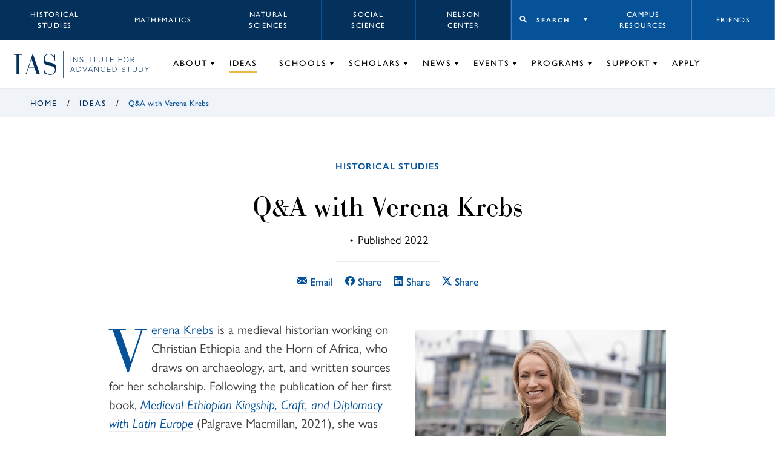

--- FILE ---
content_type: text/html; charset=UTF-8
request_url: https://www.ias.edu/ideas/qa-krebs
body_size: 13407
content:
<!DOCTYPE html>
<html lang="en" dir="ltr" prefix="og: https://ogp.me/ns#">
  <head>
    <meta charset="utf-8" />
<script async src="https://www.googletagmanager.com/gtag/js?id=G-3025FDQRKE"></script>
<script>window.dataLayer = window.dataLayer || [];function gtag(){dataLayer.push(arguments)};gtag("js", new Date());gtag("set", "developer_id.dMDhkMT", true);gtag("config", "G-3025FDQRKE", {"groups":"default","page_placeholder":"PLACEHOLDER_page_location","allow_ad_personalization_signals":false});gtag("config", "UA-34643600-1", {"groups":"default","anonymize_ip":true,"page_placeholder":"PLACEHOLDER_page_path","allow_ad_personalization_signals":false});</script>
<meta name="description" content="" />
<link rel="canonical" href="https://www.ias.edu/ideas/qa-krebs" />
<link rel="shortlink" href="https://www.ias.edu/node/258141" />
<meta property="og:site_name" content="Institute for Advanced Study" />
<meta property="og:type" content="article" />
<meta property="og:url" content="https://www.ias.edu/ideas/qa-krebs" />
<meta property="og:title" content="Q&amp;A with Verena Krebs" />
<meta property="og:description" content="" />
<meta property="og:image" content="https://www.ias.edu/sites/default/files/VerenaKrebsFoto.jpeg" />
<meta property="og:updated_time" content="2023-05-05T14:56:47-0400" />
<meta property="article:section" content="Ideas" />
<meta property="article:published_time" content="2022-09-15T11:17:01-0400" />
<meta property="article:modified_time" content="2023-05-05T14:56:47-0400" />
<meta name="twitter:card" content="summary_large_image" />
<meta name="twitter:description" content="Verena Krebs is a medieval historian working on Christian Ethiopia and the Horn of Africa, who draws on archaeology, art, and written sources for her scholarship." />
<meta name="twitter:title" content="Q&amp;A with Verena Krebs" />
<meta name="twitter:site" content="@the_IAS" />
<meta name="twitter:image" content="https://i.imgur.com/PpZrbII.jpg" />
<meta name="Generator" content="Drupal 10 (https://www.drupal.org)" />
<meta name="MobileOptimized" content="width" />
<meta name="HandheldFriendly" content="true" />
<meta name="viewport" content="width=device-width, initial-scale=1.0" />

    <title>Q&amp;A with Verena Krebs | Ideas | Institute for Advanced Study</title>
        <!-- inject:html -->
    <link rel="shortcut icon" href="/themes/custom/veblen/images/favicons/favicon.ico">
<link rel="icon" type="image/png" sizes="16x16" href="/themes/custom/veblen/images/favicons/favicon-16x16.png">
<link rel="icon" type="image/png" sizes="32x32" href="/themes/custom/veblen/images/favicons/favicon-32x32.png">
<meta name="theme-color" content="#fff">
<link rel="apple-touch-icon" sizes="57x57" href="/themes/custom/veblen/images/favicons/apple-touch-icon-57x57.png">
<link rel="apple-touch-icon" sizes="60x60" href="/themes/custom/veblen/images/favicons/apple-touch-icon-60x60.png">
<link rel="apple-touch-icon" sizes="72x72" href="/themes/custom/veblen/images/favicons/apple-touch-icon-72x72.png">
<link rel="apple-touch-icon" sizes="76x76" href="/themes/custom/veblen/images/favicons/apple-touch-icon-76x76.png">
<link rel="apple-touch-icon" sizes="114x114" href="/themes/custom/veblen/images/favicons/apple-touch-icon-114x114.png">
<link rel="apple-touch-icon" sizes="120x120" href="/themes/custom/veblen/images/favicons/apple-touch-icon-120x120.png">
<link rel="apple-touch-icon" sizes="144x144" href="/themes/custom/veblen/images/favicons/apple-touch-icon-144x144.png">
<link rel="apple-touch-icon" sizes="152x152" href="/themes/custom/veblen/images/favicons/apple-touch-icon-152x152.png">
<link rel="apple-touch-icon" sizes="167x167" href="/themes/custom/veblen/images/favicons/apple-touch-icon-167x167.png">
<link rel="apple-touch-icon" sizes="180x180" href="/themes/custom/veblen/images/favicons/apple-touch-icon-180x180.png">
<link rel="apple-touch-icon" sizes="1024x1024" href="/themes/custom/veblen/images/favicons/apple-touch-icon-1024x1024.png">
<link rel="icon" type="image/png" sizes="228x228" href="/themes/custom/veblen/images/favicons/coast-228x228.png">
<meta name="msapplication-TileColor" content="#fff">
<meta name="msapplication-TileImage" content="/themes/custom/veblen/images/favicons/mstile-144x144.png">
<meta name="msapplication-config" content="/themes/custom/veblen/images/favicons/browserconfig.xml">
    <!-- endinject -->
    <link rel="stylesheet" media="all" href="/sites/default/files/css/css_6t_KzL1aLCyWjJ-aJpAvGfEwagycg7MvKYd8H9Z_VKI.css?delta=0&amp;language=en&amp;theme=veblen&amp;include=eJwly0EOgCAMBMAPVXlTwZWQFGrYxgRf74HbXKaYkitlJaRsd5BaQSk-kYbPrtY-SMfVNN3NAvMs-kTzIVwM9P1fZMNI1TyrHYxl4A8HESUi" />
<link rel="stylesheet" media="all" href="/sites/default/files/css/css_43AgblV7kub2-UaY1UO93y62TezDdfr-4-5TqESO7XE.css?delta=1&amp;language=en&amp;theme=veblen&amp;include=eJwly0EOgCAMBMAPVXlTwZWQFGrYxgRf74HbXKaYkitlJaRsd5BaQSk-kYbPrtY-SMfVNN3NAvMs-kTzIVwM9P1fZMNI1TyrHYxl4A8HESUi" />
<link rel="stylesheet" media="all" href="https://use.typekit.net/chc8gdc.css" />
<link rel="stylesheet" media="all" href="/sites/default/files/css/css_OSnCKmKGZrUn9HGYQNN4F295dZjw1fVMtQHIgjzLXcs.css?delta=3&amp;language=en&amp;theme=veblen&amp;include=eJwly0EOgCAMBMAPVXlTwZWQFGrYxgRf74HbXKaYkitlJaRsd5BaQSk-kYbPrtY-SMfVNN3NAvMs-kTzIVwM9P1fZMNI1TyrHYxl4A8HESUi" />

    
  </head>
  <body class="not-logged-in ideas-qa-krebs layout-no-sidebars group-context group-context--default">
        <a href="#main-content" class="visually-hidden focusable skip-link">
      Skip to main content
    </a>
    
      <div class="dialog-off-canvas-main-canvas" data-off-canvas-main-canvas>
    
<div class="layout__container">

  <header id="#header" class="layout__header header">
    <span class="navigation__mobile-bg"></span>

    

  <div class="region region__logo-mobile">
    





  <div id="block-sitebranding" class="block-sitebranding block block-system block-system-branding-block">

  
    

            <a href="/" title="Home" rel="home">
      <svg id="logo-acronym" xmlns="http://www.w3.org/2000/svg" viewBox="0 0 104.35 51.67">
        <polygon
          points="6.39 2.25 0 2.25 0 1.12 19.94 1.12 19.94 2.25 13.55 2.25 13.55 49.43 19.94 49.43 19.94 50.55 0 50.55 0 49.43 6.39 49.43 6.39 2.25" />
        <path
          d="M50.84,34.54h-15l-2.88,8.85a15.24,15.24,0,0,0-1,4.28c0,1,.84,1.76,3.09,1.76h3.65v1.12H24.17V49.43h2.24c2.18,0,3.09-.21,4.43-4.15L45.93,0h.77L63.76,49.43h5.83v1.12H49V49.43H55.9ZM43.26,12.15h-.14L36.24,33.42H50.49Z" />
        <path
          d="M72.9,33.21H74C74,45,81,50.55,89.4,50.55,96.14,50.55,101,46.27,101,40c0-7.3-3.79-9.48-11.86-10.74-11-1.76-16.22-3.58-16.22-15.38C72.9,5.83,78.17,0,86,0c7.23,0,10,4.28,12.36,4.28,1.61,0,1.82-1.75,2-2.67h1.13V16.36h-1.13c-.63-8-5-15.24-14.39-15.24-6,0-10.18,3.94-10.18,10.39s2.39,7.73,14,9.84c10.25,1.82,14.46,5.12,14.46,14.25s-5,16.07-15.23,16.07c-7,0-10.74-3.65-13.34-3.65C74.1,48,74,49.78,74,51H72.9Z" />
      </svg>
      <svg id="logo-bar" xmlns="http://www.w3.org/2000/svg" viewBox="0 0 1.1 66.9">
        <rect width="1.1" height="66.9" />
      </svg>
      <svg id="logo-name" xmlns="http://www.w3.org/2000/svg" viewBox="0 0 195.37 37.17">
        <rect x="1.31" y="0.21" width="1.1" height="12.86" />
        <polygon
          points="17.16 13.07 9.06 2.02 9.06 13.07 7.96 13.07 7.96 0.21 9.08 0.21 17.14 11.11 17.14 0.21 18.24 0.21 18.24 13.07 17.16 13.07" />
        <path
          d="M23.13,11.26l.72-.83a5.3,5.3,0,0,0,4,1.87c2.62,0,3.37-1.46,3.37-2.56,0-3.78-7.71-1.82-7.71-6.31,0-2.1,1.89-3.43,4.22-3.43a5.51,5.51,0,0,1,4.36,1.81l-.73.81A4.62,4.62,0,0,0,27.7,1c-1.71,0-3,1-3,2.38,0,3.29,7.72,1.48,7.72,6.28,0,1.66-1.1,3.65-4.57,3.65a6,6,0,0,1-4.71-2.05" />
        <polygon points="40.68 13.07 40.68 1.21 36.47 1.21 36.47 0.21 46 0.21 46 1.21 41.79 1.21 41.79 13.07 40.68 13.07" />
        <rect x="50.68" y="0.21" width="1.1" height="12.86" />
        <polygon
          points="60.67 13.07 60.67 1.21 56.46 1.21 56.46 0.21 65.99 0.21 65.99 1.21 61.79 1.21 61.79 13.07 60.67 13.07" />
        <path
          d="M70.67,8.14V.21h1.12V8.12c0,2.6,1.37,4.18,3.89,4.18s3.9-1.58,3.9-4.18V.21H80.7V8.14c0,3.18-1.7,5.17-5,5.17s-5-2-5-5.17" />
        <polygon
          points="89.39 13.07 89.39 1.21 85.19 1.21 85.19 0.21 94.72 0.21 94.72 1.21 90.51 1.21 90.51 13.07 89.39 13.07" />
        <polygon
          points="99.32 13.07 99.32 0.21 107.48 0.21 107.48 1.21 100.42 1.21 100.42 5.98 107.34 5.98 107.34 6.98 100.42 6.98 100.42 12.07 107.48 12.07 107.48 13.07 99.32 13.07" />
        <polygon
          points="120 13.07 120 0.21 128.16 0.21 128.16 1.21 121.1 1.21 121.1 5.98 128.03 5.98 128.03 6.98 121.1 6.98 121.1 13.07 120 13.07" />
        <path
          d="M132.38,6.65c0-3.76,2.47-6.65,6.25-6.65s6.25,2.89,6.25,6.65-2.49,6.66-6.25,6.66-6.25-2.9-6.25-6.66m11.34,0c0-3.26-2-5.65-5.09-5.65s-5.09,2.39-5.09,5.65,2,5.65,5.09,5.65,5.09-2.41,5.09-5.65" />
        <path
          d="M157.54,13.07l-3.61-5.32H151.1v5.32H150V.21h4.8A3.65,3.65,0,0,1,158.72,4a3.53,3.53,0,0,1-3.57,3.7l3.72,5.4Zm0-9.1a2.66,2.66,0,0,0-2.85-2.76H151.1V6.75h3.61A2.68,2.68,0,0,0,157.56,4" />
        <path d="M10.62,36.94,9.35,33.78H2.54L1.27,36.94H0L5.26,24.08H6.63L11.9,36.94ZM6,25.25l-3,7.53H9Z" />
        <path
          d="M16.19,36.94V24.08H20.3a6.24,6.24,0,0,1,6.5,6.44,6.21,6.21,0,0,1-6.5,6.42Zm9.45-6.42a5.11,5.11,0,0,0-5.34-5.44h-3V35.94h3a5.11,5.11,0,0,0,5.34-5.42" />
        <polygon points="35.51 36.94 30.25 24.08 31.52 24.08 36.21 35.71 40.87 24.08 42.15 24.08 36.88 36.94 35.51 36.94" />
        <path d="M54.65,36.94l-1.27-3.16H46.57L45.3,36.94H44l5.26-12.86h1.37l5.27,12.86ZM50,25.25l-3.05,7.53H53Z" />
        <polygon
          points="69.42 36.94 61.32 25.89 61.32 36.94 60.22 36.94 60.22 24.08 61.34 24.08 69.4 34.98 69.4 24.08 70.5 24.08 70.5 36.94 69.42 36.94" />
        <path
          d="M75.63,30.52a6.39,6.39,0,0,1,6.52-6.65,5.76,5.76,0,0,1,4.68,2.27l-.93.6a4.64,4.64,0,0,0-3.75-1.87,5.34,5.34,0,0,0-5.37,5.65,5.36,5.36,0,0,0,5.37,5.65A4.64,4.64,0,0,0,85.9,34.3l.95.58a5.82,5.82,0,0,1-4.7,2.29,6.39,6.39,0,0,1-6.52-6.65" />
        <polygon
          points="91.45 36.94 91.45 24.08 99.61 24.08 99.61 25.08 92.55 25.08 92.55 29.84 99.48 29.84 99.48 30.85 92.55 30.85 92.55 35.94 99.61 35.94 99.61 36.94 91.45 36.94" />
        <path
          d="M104.74,36.94V24.08h4.1a6.24,6.24,0,0,1,6.5,6.44,6.2,6.2,0,0,1-6.5,6.42Zm9.45-6.42a5.12,5.12,0,0,0-5.35-5.44h-3V35.94h3a5.11,5.11,0,0,0,5.35-5.42" />
        <path
          d="M127.17,35.13l.72-.83a5.3,5.3,0,0,0,4,1.87c2.62,0,3.37-1.47,3.37-2.56,0-3.79-7.71-1.82-7.71-6.31,0-2.1,1.89-3.43,4.22-3.43a5.51,5.51,0,0,1,4.36,1.81l-.73.81a4.61,4.61,0,0,0-3.68-1.62c-1.72,0-3,1-3,2.37,0,3.3,7.71,1.49,7.71,6.29,0,1.66-1.1,3.64-4.57,3.64a6,6,0,0,1-4.71-2" />
        <polygon
          points="144.72 36.94 144.72 25.08 140.52 25.08 140.52 24.08 150.04 24.08 150.04 25.08 145.84 25.08 145.84 36.94 144.72 36.94" />
        <path
          d="M154.73,32V24.08h1.11V32c0,2.61,1.37,4.19,3.9,4.19s3.9-1.58,3.9-4.19v-7.9h1.11V32c0,3.19-1.69,5.17-5,5.17s-5-2-5-5.17" />
        <path
          d="M170.36,36.94V24.08h4.11a6.24,6.24,0,0,1,6.5,6.44,6.21,6.21,0,0,1-6.5,6.42Zm9.45-6.42a5.11,5.11,0,0,0-5.34-5.44h-3V35.94h3a5.11,5.11,0,0,0,5.34-5.42" />
        <polygon
          points="189.14 36.94 189.14 31.45 184.03 24.08 185.36 24.08 189.7 30.41 194.03 24.08 195.37 24.08 190.25 31.45 190.25 36.94 189.14 36.94" />
      </svg>    
    </a>
    
  </div>

  </div>


    <span class="hidden" id="mobileToggleLabel">Toggle navigation menu</span>
    <button class="navigation__toggle" id="mobileToggle" aria-expanded="false" aria-labelledby="mobileToggleLabel">
      <span class="menu-btn"></span>
    </button>

    <div class="navigation" id="nav">
      <div class="navigation__top">
        

  <div class="region region__header-top-left">
    

<nav aria-labelledby="block-school-label" id="block-school" class="block-school block">
            
  <h2 id="block-school-label" class="visually-hidden">
      Schools menu
    </h2>
  

        


      <ul data-region="header_top_left" class="menu-header-top menu menu-header-top-left menu-school">
          <li class="menu__item menu-header-top-left__item menu-school__item">
                  <a href="/hs" data-drupal-link-system-path="node/58621">Historical Studies</a>
              </li>
          <li class="menu__item menu-header-top-left__item menu-school__item">
                  <a href="/math" data-drupal-link-system-path="node/351">Mathematics</a>
              </li>
          <li class="menu__item menu-header-top-left__item menu-school__item">
                  <a href="/sns" data-drupal-link-system-path="node/48076">Natural Sciences</a>
              </li>
          <li class="menu__item menu-header-top-left__item menu-school__item">
                  <a href="/sss" data-drupal-link-system-path="node/58716">Social Science</a>
              </li>
          <li class="menu__item menu-header-top-left__item menu-school__item">
                  <a href="/nccr" data-drupal-link-system-path="node/302941">Nelson Center</a>
              </li>
        </ul>
  


  </nav>

  </div>

        

  <div class="region region__header-top-right">
    

<nav aria-labelledby="block-takemeto-label" id="block-takemeto" class="block-takemeto block">
      
  <h2 class="block-takemeto__label" id="block-takemeto-label">
    <button class="jump-toggle">
    Search
  </button>
  </h2>
  

      <div class="block-takemeto__inner">
    <form action="/search/site" method="get" role="search" aria-label="Site Sections">
      <label>
        <span class="visually-hidden">Begin typing to search for a section of this site.</span>
        <input type="text" name="search" value="" placeholder="Search...">
      </label>
      <button class="search form-submit">Search</button>
    </form>
    



      <ul data-region="header_top_right" class="menu menu-jump" role="menu">
          <li class="menu__item menu-jump__item" role="menuitem">
                  <a href="/campus-resources" data-drupal-link-system-path="node/211236">Campus Resources</a>
              </li>
          <li class="menu__item menu-jump__item" role="menuitem">
                  <a href="/library" data-drupal-link-system-path="node/63181">Library</a>
              </li>
          <li class="menu__item menu-jump__item" role="menuitem">
                  <a href="/dining" data-drupal-link-system-path="node/56">Dining</a>
              </li>
        </ul>
  


  </div>
</nav>


<nav aria-labelledby="block-utility-label" id="block-utility" class="block-utility block">
            
  <h2 id="block-utility-label" class="visually-hidden">
      Utility menu
    </h2>
  

        


      <ul data-region="header_top_right" class="menu-header-top menu menu-header-top-right menu-utility">
          <li class="menu__item menu-header-top-right__item menu-utility__item">
                  <a href="/campus-resources" data-drupal-link-system-path="node/211236">Campus Resources</a>
              </li>
          <li class="menu__item menu-header-top-right__item menu-utility__item">
                  <a href="/support/friends-of-ias" data-drupal-link-system-path="node/219386">Friends</a>
              </li>
        </ul>
  


  </nav>

  </div>

      </div>
      <div class="navigation__bottom">
        

  <div class="region region__logo">
    





  <div id="block-veblen-branding" class="block-veblen_branding block block-system block-system-branding-block">

  
    

            <a href="/" title="Home" rel="home">
      <svg id="logo-acronym" xmlns="http://www.w3.org/2000/svg" viewBox="0 0 104.35 51.67">
        <polygon
          points="6.39 2.25 0 2.25 0 1.12 19.94 1.12 19.94 2.25 13.55 2.25 13.55 49.43 19.94 49.43 19.94 50.55 0 50.55 0 49.43 6.39 49.43 6.39 2.25" />
        <path
          d="M50.84,34.54h-15l-2.88,8.85a15.24,15.24,0,0,0-1,4.28c0,1,.84,1.76,3.09,1.76h3.65v1.12H24.17V49.43h2.24c2.18,0,3.09-.21,4.43-4.15L45.93,0h.77L63.76,49.43h5.83v1.12H49V49.43H55.9ZM43.26,12.15h-.14L36.24,33.42H50.49Z" />
        <path
          d="M72.9,33.21H74C74,45,81,50.55,89.4,50.55,96.14,50.55,101,46.27,101,40c0-7.3-3.79-9.48-11.86-10.74-11-1.76-16.22-3.58-16.22-15.38C72.9,5.83,78.17,0,86,0c7.23,0,10,4.28,12.36,4.28,1.61,0,1.82-1.75,2-2.67h1.13V16.36h-1.13c-.63-8-5-15.24-14.39-15.24-6,0-10.18,3.94-10.18,10.39s2.39,7.73,14,9.84c10.25,1.82,14.46,5.12,14.46,14.25s-5,16.07-15.23,16.07c-7,0-10.74-3.65-13.34-3.65C74.1,48,74,49.78,74,51H72.9Z" />
      </svg>
      <svg id="logo-bar" xmlns="http://www.w3.org/2000/svg" viewBox="0 0 1.1 66.9">
        <rect width="1.1" height="66.9" />
      </svg>
      <svg id="logo-name" xmlns="http://www.w3.org/2000/svg" viewBox="0 0 195.37 37.17">
        <rect x="1.31" y="0.21" width="1.1" height="12.86" />
        <polygon
          points="17.16 13.07 9.06 2.02 9.06 13.07 7.96 13.07 7.96 0.21 9.08 0.21 17.14 11.11 17.14 0.21 18.24 0.21 18.24 13.07 17.16 13.07" />
        <path
          d="M23.13,11.26l.72-.83a5.3,5.3,0,0,0,4,1.87c2.62,0,3.37-1.46,3.37-2.56,0-3.78-7.71-1.82-7.71-6.31,0-2.1,1.89-3.43,4.22-3.43a5.51,5.51,0,0,1,4.36,1.81l-.73.81A4.62,4.62,0,0,0,27.7,1c-1.71,0-3,1-3,2.38,0,3.29,7.72,1.48,7.72,6.28,0,1.66-1.1,3.65-4.57,3.65a6,6,0,0,1-4.71-2.05" />
        <polygon points="40.68 13.07 40.68 1.21 36.47 1.21 36.47 0.21 46 0.21 46 1.21 41.79 1.21 41.79 13.07 40.68 13.07" />
        <rect x="50.68" y="0.21" width="1.1" height="12.86" />
        <polygon
          points="60.67 13.07 60.67 1.21 56.46 1.21 56.46 0.21 65.99 0.21 65.99 1.21 61.79 1.21 61.79 13.07 60.67 13.07" />
        <path
          d="M70.67,8.14V.21h1.12V8.12c0,2.6,1.37,4.18,3.89,4.18s3.9-1.58,3.9-4.18V.21H80.7V8.14c0,3.18-1.7,5.17-5,5.17s-5-2-5-5.17" />
        <polygon
          points="89.39 13.07 89.39 1.21 85.19 1.21 85.19 0.21 94.72 0.21 94.72 1.21 90.51 1.21 90.51 13.07 89.39 13.07" />
        <polygon
          points="99.32 13.07 99.32 0.21 107.48 0.21 107.48 1.21 100.42 1.21 100.42 5.98 107.34 5.98 107.34 6.98 100.42 6.98 100.42 12.07 107.48 12.07 107.48 13.07 99.32 13.07" />
        <polygon
          points="120 13.07 120 0.21 128.16 0.21 128.16 1.21 121.1 1.21 121.1 5.98 128.03 5.98 128.03 6.98 121.1 6.98 121.1 13.07 120 13.07" />
        <path
          d="M132.38,6.65c0-3.76,2.47-6.65,6.25-6.65s6.25,2.89,6.25,6.65-2.49,6.66-6.25,6.66-6.25-2.9-6.25-6.66m11.34,0c0-3.26-2-5.65-5.09-5.65s-5.09,2.39-5.09,5.65,2,5.65,5.09,5.65,5.09-2.41,5.09-5.65" />
        <path
          d="M157.54,13.07l-3.61-5.32H151.1v5.32H150V.21h4.8A3.65,3.65,0,0,1,158.72,4a3.53,3.53,0,0,1-3.57,3.7l3.72,5.4Zm0-9.1a2.66,2.66,0,0,0-2.85-2.76H151.1V6.75h3.61A2.68,2.68,0,0,0,157.56,4" />
        <path d="M10.62,36.94,9.35,33.78H2.54L1.27,36.94H0L5.26,24.08H6.63L11.9,36.94ZM6,25.25l-3,7.53H9Z" />
        <path
          d="M16.19,36.94V24.08H20.3a6.24,6.24,0,0,1,6.5,6.44,6.21,6.21,0,0,1-6.5,6.42Zm9.45-6.42a5.11,5.11,0,0,0-5.34-5.44h-3V35.94h3a5.11,5.11,0,0,0,5.34-5.42" />
        <polygon points="35.51 36.94 30.25 24.08 31.52 24.08 36.21 35.71 40.87 24.08 42.15 24.08 36.88 36.94 35.51 36.94" />
        <path d="M54.65,36.94l-1.27-3.16H46.57L45.3,36.94H44l5.26-12.86h1.37l5.27,12.86ZM50,25.25l-3.05,7.53H53Z" />
        <polygon
          points="69.42 36.94 61.32 25.89 61.32 36.94 60.22 36.94 60.22 24.08 61.34 24.08 69.4 34.98 69.4 24.08 70.5 24.08 70.5 36.94 69.42 36.94" />
        <path
          d="M75.63,30.52a6.39,6.39,0,0,1,6.52-6.65,5.76,5.76,0,0,1,4.68,2.27l-.93.6a4.64,4.64,0,0,0-3.75-1.87,5.34,5.34,0,0,0-5.37,5.65,5.36,5.36,0,0,0,5.37,5.65A4.64,4.64,0,0,0,85.9,34.3l.95.58a5.82,5.82,0,0,1-4.7,2.29,6.39,6.39,0,0,1-6.52-6.65" />
        <polygon
          points="91.45 36.94 91.45 24.08 99.61 24.08 99.61 25.08 92.55 25.08 92.55 29.84 99.48 29.84 99.48 30.85 92.55 30.85 92.55 35.94 99.61 35.94 99.61 36.94 91.45 36.94" />
        <path
          d="M104.74,36.94V24.08h4.1a6.24,6.24,0,0,1,6.5,6.44,6.2,6.2,0,0,1-6.5,6.42Zm9.45-6.42a5.12,5.12,0,0,0-5.35-5.44h-3V35.94h3a5.11,5.11,0,0,0,5.35-5.42" />
        <path
          d="M127.17,35.13l.72-.83a5.3,5.3,0,0,0,4,1.87c2.62,0,3.37-1.47,3.37-2.56,0-3.79-7.71-1.82-7.71-6.31,0-2.1,1.89-3.43,4.22-3.43a5.51,5.51,0,0,1,4.36,1.81l-.73.81a4.61,4.61,0,0,0-3.68-1.62c-1.72,0-3,1-3,2.37,0,3.3,7.71,1.49,7.71,6.29,0,1.66-1.1,3.64-4.57,3.64a6,6,0,0,1-4.71-2" />
        <polygon
          points="144.72 36.94 144.72 25.08 140.52 25.08 140.52 24.08 150.04 24.08 150.04 25.08 145.84 25.08 145.84 36.94 144.72 36.94" />
        <path
          d="M154.73,32V24.08h1.11V32c0,2.61,1.37,4.19,3.9,4.19s3.9-1.58,3.9-4.19v-7.9h1.11V32c0,3.19-1.69,5.17-5,5.17s-5-2-5-5.17" />
        <path
          d="M170.36,36.94V24.08h4.11a6.24,6.24,0,0,1,6.5,6.44,6.21,6.21,0,0,1-6.5,6.42Zm9.45-6.42a5.11,5.11,0,0,0-5.34-5.44h-3V35.94h3a5.11,5.11,0,0,0,5.34-5.42" />
        <polygon
          points="189.14 36.94 189.14 31.45 184.03 24.08 185.36 24.08 189.7 30.41 194.03 24.08 195.37 24.08 190.25 31.45 190.25 36.94 189.14 36.94" />
      </svg>    
    </a>
    
  </div>

  </div>

        

  <div class="region region__header">
    

<nav aria-labelledby="block-groupnav-label" id="block-groupnav" class="block-groupnav group-nav block">
            
  <h2 id="block-groupnav-label" class="visually-hidden">
      Group Nav
    </h2>
  

        


      <ul data-region="header" class="menu menu-header menu-default">
          <li class="menu__item menu-header__item menu-default__item has-children">
        <a href="/about" data-drupal-link-system-path="node/211321">About</a>
                            <span class="hidden" id=menu-default--submenu-about>Toggle About submenu</span>
          <button class="menu__item-toggle" aria-expanded="false" aria-labelledby=menu-default--submenu-about></button>
                                <ul data-region="header" class="menu menu-header menu-default submenu submenu-header submenu-default">
          <li class="submenu__item submenu-header__item submenu-default__item">
        <a href="/about/welcome" data-drupal-link-system-path="node/541">Welcome</a>
                      </li>
          <li class="submenu__item submenu-header__item submenu-default__item">
        <a href="/about/mission-history" data-drupal-link-system-path="node/211301">Mission &amp; History</a>
                      </li>
          <li class="submenu__item submenu-header__item submenu-default__item">
        <a href="/director/nirenberg" data-drupal-link-system-path="node/248156">Director</a>
                      </li>
          <li class="submenu__item submenu-header__item submenu-default__item">
        <a href="/about/trustees" data-drupal-link-system-path="node/211281">Board of Trustees</a>
                      </li>
          <li class="submenu__item submenu-header__item submenu-default__item">
        <a href="/about/administration" data-drupal-link-system-path="node/211316">Administration</a>
                      </li>
          <li class="submenu__item submenu-header__item submenu-default__item">
        <a href="/opennesstotalent" data-drupal-link-system-path="node/230421">Openness to Talent</a>
                      </li>
          <li class="submenu__item submenu-header__item submenu-default__item">
        <a href="/library" data-drupal-link-system-path="node/63181">Libraries &amp; Archives</a>
                      </li>
          <li class="submenu__item submenu-header__item submenu-default__item">
        <a href="/publications" data-drupal-link-system-path="node/536">Publications</a>
                      </li>
          <li class="submenu__item submenu-header__item submenu-default__item">
        <a href="/about/videos" data-drupal-link-system-path="node/211271">Videos</a>
                      </li>
          <li class="submenu__item submenu-header__item submenu-default__item">
        <a href="/about/campus-and-lands" data-drupal-link-system-path="node/264141">Campus &amp; Lands</a>
                      </li>
          <li class="submenu__item submenu-header__item submenu-default__item">
        <a href="/sustainability-ias-0" data-drupal-link-system-path="node/258741">Sustainability</a>
                      </li>
          <li class="submenu__item submenu-header__item submenu-default__item">
        <a href="/about/maps-directions" data-drupal-link-system-path="node/209386">Maps &amp; Directions</a>
                      </li>
          <li class="submenu__item submenu-header__item submenu-default__item">
        <a href="/about/faqs" data-drupal-link-system-path="node/209871">FAQs</a>
                      </li>
          <li class="submenu__item submenu-header__item submenu-default__item">
        <a href="https://albert.ias.edu">Albert: IAS Repository</a>
                      </li>
        </ul>
  
              </li>
          <li class="menu__item menu-header__item menu-default__item active-trail">
        <a href="/ideas" data-drupal-link-system-path="node/526">Ideas</a>
                      </li>
          <li class="menu__item menu-header__item menu-default__item has-children">
        <a href="/schools" data-drupal-link-system-path="node/211261">Schools</a>
                            <span class="hidden" id=menu-default--submenu-schools>Toggle Schools submenu</span>
          <button class="menu__item-toggle" aria-expanded="false" aria-labelledby=menu-default--submenu-schools></button>
                                <ul data-region="header" class="menu menu-header menu-default submenu submenu-header submenu-default">
          <li class="submenu__item submenu-header__item submenu-default__item">
        <a href="/hs" data-drupal-link-system-path="node/58621">Historical Studies</a>
                      </li>
          <li class="submenu__item submenu-header__item submenu-default__item">
        <a href="/math" data-drupal-link-system-path="node/351">Mathematics</a>
                      </li>
          <li class="submenu__item submenu-header__item submenu-default__item">
        <a href="/sns" data-drupal-link-system-path="node/48076">Natural Sciences</a>
                      </li>
          <li class="submenu__item submenu-header__item submenu-default__item">
        <a href="/sss" data-drupal-link-system-path="node/58716">Social Science</a>
                      </li>
        </ul>
  
              </li>
          <li class="menu__item menu-header__item menu-default__item has-children">
        <a href="/scholars" data-drupal-link-system-path="node/211231">Scholars</a>
                            <span class="hidden" id=menu-default--submenu-scholars>Toggle Scholars submenu</span>
          <button class="menu__item-toggle" aria-expanded="false" aria-labelledby=menu-default--submenu-scholars></button>
                                <ul data-region="header" class="menu menu-header menu-default submenu submenu-header submenu-default">
          <li class="submenu__item submenu-header__item submenu-default__item">
        <a href="/scholars/directors" data-drupal-link-system-path="node/47286">Directors</a>
                      </li>
          <li class="submenu__item submenu-header__item submenu-default__item">
        <a href="/scholars/faculty-emeriti" data-drupal-link-system-path="node/47291">Faculty &amp; Emeriti</a>
                      </li>
          <li class="submenu__item submenu-header__item submenu-default__item">
        <a href="/scholars/current-scholars" data-drupal-link-system-path="node/47296">Current Scholars</a>
                      </li>
          <li class="submenu__item submenu-header__item submenu-default__item">
        <a href="/scholars/all-scholars" data-drupal-link-system-path="node/47301">All Scholars</a>
                      </li>
          <li class="submenu__item submenu-header__item submenu-default__item">
        <a href="/campus-resources/coming-ias" data-drupal-link-system-path="node/211241">Prospective Scholars</a>
                      </li>
          <li class="submenu__item submenu-header__item submenu-default__item">
        <a href="/scholars/all-scholars?type=336&amp;op=submit" data-drupal-link-query="{&quot;op&quot;:&quot;submit&quot;,&quot;type&quot;:&quot;336&quot;}" data-drupal-link-system-path="node/47301">Artists-in-Residence</a>
                      </li>
          <li class="submenu__item submenu-header__item submenu-default__item">
        <a href="/scholars/all-scholars?type=426&amp;op=submit" data-drupal-link-query="{&quot;op&quot;:&quot;submit&quot;,&quot;type&quot;:&quot;426&quot;}" data-drupal-link-system-path="node/47301">Director’s Visitors</a>
                      </li>
          <li class="submenu__item submenu-header__item submenu-default__item">
        <a href="/scholars/amias" data-drupal-link-system-path="node/211511">AMIAS</a>
                      </li>
        </ul>
  
              </li>
          <li class="menu__item menu-header__item menu-default__item has-children">
        <a href="/news" data-drupal-link-system-path="node/341">News</a>
                            <span class="hidden" id=menu-default--submenu-news>Toggle News submenu</span>
          <button class="menu__item-toggle" aria-expanded="false" aria-labelledby=menu-default--submenu-news></button>
                                <ul data-region="header" class="menu menu-header menu-default submenu submenu-header submenu-default">
          <li class="submenu__item submenu-header__item submenu-default__item">
        <a href="https://www.ias.edu/news/opinion">Opinion</a>
                      </li>
          <li class="submenu__item submenu-header__item submenu-default__item">
        <a href="/news?type=news" data-drupal-link-query="{&quot;type&quot;:&quot;news&quot;}" data-drupal-link-system-path="node/341">IAS News</a>
                      </li>
          <li class="submenu__item submenu-header__item submenu-default__item">
        <a href="/news?type=media" data-drupal-link-query="{&quot;type&quot;:&quot;media&quot;}" data-drupal-link-system-path="node/341">In the Media</a>
                      </li>
          <li class="submenu__item submenu-header__item submenu-default__item">
        <a href="/news?type=press_release" data-drupal-link-query="{&quot;type&quot;:&quot;press_release&quot;}" data-drupal-link-system-path="node/341">Press Releases</a>
                      </li>
          <li class="submenu__item submenu-header__item submenu-default__item">
        <a href="/press" data-drupal-link-system-path="node/211536">Press Center</a>
                      </li>
          <li class="submenu__item submenu-header__item submenu-default__item">
        <a href="/news/press-clips" data-drupal-link-system-path="node/223276">Press Clips</a>
                      </li>
          <li class="submenu__item submenu-header__item submenu-default__item">
        <a href="/news/podcasts" data-drupal-link-system-path="node/226661">Podcasts</a>
                      </li>
        </ul>
  
              </li>
          <li class="menu__item menu-header__item menu-default__item has-children">
        <a href="/events" data-drupal-link-system-path="node/211506">Events</a>
                            <span class="hidden" id=menu-default--submenu-events>Toggle Events submenu</span>
          <button class="menu__item-toggle" aria-expanded="false" aria-labelledby=menu-default--submenu-events></button>
                                <ul data-region="header" class="menu menu-header menu-default submenu submenu-header submenu-default">
          <li class="submenu__item submenu-header__item submenu-default__item">
        <a href="/calendar?cat%5B296%5D=296" data-drupal-link-query="{&quot;cat&quot;:{&quot;296&quot;:&quot;296&quot;}}" data-drupal-link-system-path="node/376">Schools Seminars &amp; Programs</a>
                      </li>
          <li class="submenu__item submenu-header__item submenu-default__item">
        <a href="/calendar?cat%5B301%5D=301" data-drupal-link-query="{&quot;cat&quot;:{&quot;301&quot;:&quot;301&quot;}}" data-drupal-link-system-path="node/376">Campus Community Events</a>
                      </li>
          <li class="submenu__item submenu-header__item submenu-default__item">
        <a href="/arts-at-ias" data-drupal-link-system-path="node/211311">Arts at IAS</a>
                      </li>
          <li class="submenu__item submenu-header__item submenu-default__item">
        <a href="/support/friends-of-ias" data-drupal-link-system-path="node/219386">Friends Events</a>
                      </li>
          <li class="submenu__item submenu-header__item submenu-default__item">
        <a href="/calendar" data-drupal-link-system-path="node/376">Calendar</a>
                      </li>
          <li class="submenu__item submenu-header__item submenu-default__item">
        <a href="/events/record-events" data-drupal-link-system-path="node/279966">Record of Events</a>
                      </li>
        </ul>
  
              </li>
          <li class="menu__item menu-header__item menu-default__item has-children">
        <a href="/programs" data-drupal-link-system-path="node/211291">Programs</a>
                            <span class="hidden" id=menu-default--submenu-programs>Toggle Programs submenu</span>
          <button class="menu__item-toggle" aria-expanded="false" aria-labelledby=menu-default--submenu-programs></button>
                                <ul data-region="header" class="menu menu-header menu-default submenu submenu-header submenu-default">
          <li class="submenu__item submenu-header__item submenu-default__item">
        <a href="/arts-at-ias" data-drupal-link-system-path="node/211311">Arts at IAS</a>
                      </li>
          <li class="submenu__item submenu-header__item submenu-default__item">
        <a href="/math/wam" data-drupal-link-system-path="node/59816">WAM</a>
                      </li>
          <li class="submenu__item submenu-header__item submenu-default__item">
        <a href="/pcmi" data-drupal-link-system-path="node/211476">IAS/Park City Mathematics Institute</a>
                      </li>
          <li class="submenu__item submenu-header__item submenu-default__item">
        <a href="/pitp" data-drupal-link-system-path="node/63291">Prospects in Theoretical Physics</a>
                      </li>
          <li class="submenu__item submenu-header__item submenu-default__item">
        <a href="/stsv-lab" data-drupal-link-system-path="node/284296">Science, Technology, and Social Values Lab</a>
                      </li>
          <li class="submenu__item submenu-header__item submenu-default__item">
        <a href="/digital-scholarship" data-drupal-link-system-path="node/211371">DigitalScholarship@IAS</a>
                      </li>
        </ul>
  
              </li>
          <li class="menu__item menu-header__item menu-default__item has-children">
        <a href="/support" data-drupal-link-system-path="node/211491">Support</a>
                            <span class="hidden" id=menu-default--submenu-support>Toggle Support submenu</span>
          <button class="menu__item-toggle" aria-expanded="false" aria-labelledby=menu-default--submenu-support></button>
                                <ul data-region="header" class="menu menu-header menu-default submenu submenu-header submenu-default">
          <li class="submenu__item submenu-header__item submenu-default__item">
        <a href="/giving-ias" data-drupal-link-system-path="node/210661">Give Now</a>
                      </li>
          <li class="submenu__item submenu-header__item submenu-default__item">
        <a href="/support/ways-give" data-drupal-link-system-path="node/210631">Ways to Give</a>
                      </li>
          <li class="submenu__item submenu-header__item submenu-default__item">
        <a href="/support/friends-of-ias" data-drupal-link-system-path="node/219386">Friends</a>
                      </li>
          <li class="submenu__item submenu-header__item submenu-default__item">
        <a href="https://legacy.ias.edu/">Planned Giving</a>
                      </li>
          <li class="submenu__item submenu-header__item submenu-default__item">
        <a href="/support/contact-us" data-drupal-link-system-path="node/211266">Contact Us</a>
                      </li>
        </ul>
  
              </li>
          <li class="menu__item menu-header__item menu-default__item">
        <a href="/apply" data-drupal-link-system-path="node/209191">Apply</a>
                      </li>
        </ul>
  


  </nav>

  </div>

        

  <div class="region region__header-mobile">
    

<nav aria-labelledby="block-takemeto-mobile-label" id="block-takemeto-mobile" class="block-takemeto_mobile block-takemeto block">
      
  <h2 class="block-takemeto__label" id="block-takemeto-mobile-label">
    <button class="jump-toggle">
    Search
  </button>
  </h2>
  

      <div class="block-takemeto__inner">
    <form action="/search/site" method="get" role="search" aria-label="Site Sections">
      <label>
        <span class="visually-hidden">Begin typing to search for a section of this site.</span>
        <input type="text" name="search" value="" placeholder="Search...">
      </label>
      <button class="search form-submit">Search</button>
    </form>
    



      <ul data-region="header_mobile" class="menu menu-jump" role="menu">
          <li class="menu__item menu-jump__item" role="menuitem">
                  <a href="/campus-resources" data-drupal-link-system-path="node/211236">Campus Resources</a>
              </li>
          <li class="menu__item menu-jump__item" role="menuitem">
                  <a href="/library" data-drupal-link-system-path="node/63181">Library</a>
              </li>
          <li class="menu__item menu-jump__item" role="menuitem">
                  <a href="/dining" data-drupal-link-system-path="node/56">Dining</a>
              </li>
        </ul>
  


  </div>
</nav>


<nav aria-labelledby="block-schools-mobile-label" id="block-schools-mobile" class="block-schools_mobile block">
            
  <h2 id="block-schools-mobile-label" class="visually-hidden">
      Schools menu (mobile)
    </h2>
  

        


      <ul data-region="header_mobile" class="menu menu-header-mobile menu-school">
          <li class="menu__item menu-header-mobile__item menu-school__item">
                  <a href="/hs" data-drupal-link-system-path="node/58621">Historical Studies</a>
              </li>
          <li class="menu__item menu-header-mobile__item menu-school__item">
                  <a href="/math" data-drupal-link-system-path="node/351">Mathematics</a>
              </li>
          <li class="menu__item menu-header-mobile__item menu-school__item">
                  <a href="/sns" data-drupal-link-system-path="node/48076">Natural Sciences</a>
              </li>
          <li class="menu__item menu-header-mobile__item menu-school__item">
                  <a href="/sss" data-drupal-link-system-path="node/58716">Social Science</a>
              </li>
          <li class="menu__item menu-header-mobile__item menu-school__item">
                  <a href="/nccr" data-drupal-link-system-path="node/302941">Nelson Center</a>
              </li>
        </ul>
  


  </nav>


<nav aria-labelledby="block-utility-mobile-label" id="block-utility-mobile" class="block-utility_mobile block">
            
  <h2 id="block-utility-mobile-label" class="visually-hidden">
      Utility menu (mobile)
    </h2>
  

        


      <ul data-region="header_mobile" class="menu menu-header-mobile menu-utility">
          <li class="menu__item menu-header-mobile__item menu-utility__item">
                  <a href="/campus-resources" data-drupal-link-system-path="node/211236">Campus Resources</a>
              </li>
          <li class="menu__item menu-header-mobile__item menu-utility__item">
                  <a href="/support/friends-of-ias" data-drupal-link-system-path="node/219386">Friends</a>
              </li>
        </ul>
  


  </nav>

  </div>

      </div>
    </div>

    <span class="navigation__overlay" id="mobileOverlay"></span>

  </header>

  

  

  <div class="region region__breadcrumb">
    





  <div id="block-veblen-breadcrumbs" class="block-veblen_breadcrumbs block block-system block-system-breadcrumb-block">

  
    

              <nav class="breadcrumb" aria-labelledby="system-breadcrumb">
    <h2 id="system-breadcrumb" class="visually-hidden">Breadcrumb</h2>
    <ol>
          <li>
                  <a href="/">Home</a>
              </li>
          <li>
                  <a href="/ideas">Ideas</a>
              </li>
          <li>
                  Q&amp;A with Verena Krebs
              </li>
        </ol>
  </nav>

      
  </div>

  </div>


  

  <div class="region region__highlighted">
    <div data-drupal-messages-fallback class="hidden"></div>

  </div>


  



  <main  class="layout__main clearfix page-layout page-layout--one-column">
    <div class="page-layout__inner">
      <a id="main-content" tabindex="-1"></a>
      
      <div class="layout__content column--center">
              

  <div class="region region__content">
    





  <div id="block-veblen-content" class="block-veblen_content block block-system block-system-main-block">

  
    

            
<article class="node one-col node--type-idea">
  <div class="one-col__top">
      





    
<div class="field field--name-field-affiliation field--type-entity-reference field--label-hidden">

  
        <div class="field__items">
  
            <div class="field__item"><a href="/ideas?aff=96" hreflang="en">Historical Studies</a></div>
      
      </div>
    
</div>

  <h1><span class="field field--name-title field--type-string field--label-hidden">Q&amp;A with Verena Krebs</span>
</h1>
  
      
<div class="field field--name-field-ias-multi-author-byline">
        <span class="separator" aria-hidden="true">&middot;</span>
        <span class="date">Published 2022</span>
  </div>

    <div class="field-ias-share-links">
  <ul>
    <li>
      <a href="mailto:?subject=Q%26A%20with%20Verena%20Krebs&amp;body=https://www.ias.edu/ideas/qa-krebs%0A

Verena Krebs is a medieval historian working on Christian Ethiopia and the Horn of Africa, who draws on archaeology, art, and written sources for her scholarship. ..." aria-label="Email this article">
        <svg xmlns="http://www.w3.org/2000/svg" width="16" height="16" fill="currentColor" class="bi bi-envelope-fill" viewBox="0 0 16 16">
          <path d="M.05 3.555A2 2 0 0 1 2 2h12a2 2 0 0 1 1.95 1.555L8 8.414zM0 4.697v7.104l5.803-3.558zM6.761 8.83l-6.57 4.027A2 2 0 0 0 2 14h12a2 2 0 0 0 1.808-1.144l-6.57-4.027L8 9.586zm3.436-.586L16 11.801V4.697z"/>
        </svg>
        Email
      </a>
    </li>
    <li>
      <a href="https://www.facebook.com/sharer/sharer.php?u=https://www.ias.edu/ideas/qa-krebs" aria-label="Share this article on Facebook">
        <svg xmlns="http://www.w3.org/2000/svg" width="16" height="16" fill="currentColor" class="bi bi-facebook" viewBox="0 0 16 16">
          <path d="M16 8.049c0-4.446-3.582-8.05-8-8.05C3.58 0-.002 3.603-.002 8.05c0 4.017 2.926 7.347 6.75 7.951v-5.625h-2.03V8.05H6.75V6.275c0-2.017 1.195-3.131 3.022-3.131.876 0 1.791.157 1.791.157v1.98h-1.009c-.993 0-1.303.621-1.303 1.258v1.51h2.218l-.354 2.326H9.25V16c3.824-.604 6.75-3.934 6.75-7.951"/>
        </svg>
        Share
      </a>
    </li>
    <li>
      <a href="https://www.linkedin.com/sharing/share-offsite/?url=https://www.ias.edu/ideas/qa-krebs" aria-label="Share this article on LinkedIn">
        <svg xmlns="http://www.w3.org/2000/svg" width="16" height="16" fill="currentColor" class="bi bi-linkedin" viewBox="0 0 16 16">
          <path d="M0 1.146C0 .513.526 0 1.175 0h13.65C15.474 0 16 .513 16 1.146v13.708c0 .633-.526 1.146-1.175 1.146H1.175C.526 16 0 15.487 0 14.854zm4.943 12.248V6.169H2.542v7.225zm-1.2-8.212c.837 0 1.358-.554 1.358-1.248-.015-.709-.52-1.248-1.342-1.248S2.4 3.226 2.4 3.934c0 .694.521 1.248 1.327 1.248zm4.908 8.212V9.359c0-.216.016-.432.08-.586.173-.431.568-.878 1.232-.878.869 0 1.216.662 1.216 1.634v3.865h2.401V9.25c0-2.22-1.184-3.252-2.764-3.252-1.274 0-1.845.7-2.165 1.193v.025h-.016l.016-.025V6.169h-2.4c.03.678 0 7.225 0 7.225z"/>
        </svg>
        Share
      </a>
    </li>
    <li>
      <a href="https://x.com/intent/tweet?text=Read%20Q%26A%20with%20Verena%20Krebs&amp;url=https://www.ias.edu/ideas/qa-krebs&amp;via=the_IAS" aria-label="Share this article on X">
        <svg xmlns="http://www.w3.org/2000/svg" width="16" height="16" fill="currentColor" class="bi bi-twitter-x" viewBox="0 0 16 16">
          <path d="M12.6.75h2.454l-5.36 6.142L16 15.25h-4.937l-3.867-5.07-4.425 5.07H.316l5.733-6.57L0 .75h5.063l3.495 4.633L12.601.75Zm-.86 13.028h1.36L4.323 2.145H2.865z"/>
        </svg>
        Share
      </a>
    </li>
  </ul>
</div>

  
  </div>
  <div class="one-col__middle">
      





    
<div class="field field--name-body field--type-text-with-summary field--label-hidden">

  
    
            <div class="field__item"><figure class="align-right media media--type-image media--view-mode-half">
  
  
    
    





    
<div class="field field--name-field-media-image field--type-image field--label-hidden">

  
    
            <div class="field__item">  <img loading="lazy" src="/sites/default/files/styles/wysiwyg_half/public/VerenaKrebsFoto.jpeg?itok=8wZ9Hmds" width="480" height="363" alt="Verena Krebs" class="image-style-wysiwyg-half">


</div>
      
    
</div>

          <figcaption>
        





    
<div class="field field--name-field-credit field--type-string field--label-hidden">

  
    
            <div class="field__item">Verena Krebs</div>
      
    
</div>

      </figcaption>
    
    
  </figure>


<p class="drop-cap"><a href="https://www.ias.edu/scholars/verena-krebs">Verena Krebs</a><span><span><span><span><span>&nbsp;is a medieval historian working on Christian Ethiopia and the Horn of Africa, who draws on archaeology, art, and written sources for her scholarship. Following the publication of her first book, </span></span></span><a href="https://www.verenakrebs.com/projects/medieval-ethiopian-kingship-craft-and-diplomacy/"><em><span><span><span>Medieval Ethiopian Kingship, Craft, and Diplomacy with Latin Europe</span></span></span></em></a><em>&nbsp;</em><span><span><span>(Palgrave Macmillan, 2021), she was awarded a&nbsp;2022 </span></span></span><a href="https://dandavidprize.org/winners/verena-krebs/"><span><span><span>David Dan Prize</span></span></span></a><span><span><span>&nbsp;for “overturning traditional narratives of African-European relations and cultural exchange, and painting a vivid picture of the role of art, artisans and relics in state-building and diplomacy in medieval Ethiopia”.</span></span></span></span></span></p>

<p><span><span><span><span><span>At IAS, Krebs will work on her second monograph, “Africa Collecting Europe: Patronage and Power in Christian Ethiopia, 1468–1530”, which centers long-neglected material culture sources from Christian Ethiopia to tease out an untold story about the assertion of power in a pre-colonial African kingdom.</span></span></span></span></span></p>

<p><span><span><strong>How do you describe your work to friends and family?</strong></span></span></p>

<p><span><span><span><span><span>I tend to say that I look at how people in the medieval past encountered one another over very long distances, and how they thought about the world they lived in, and their place in that same world.</span></span></span></span></span></p>

<p><span><span><strong>What is one way you would like to impact your field?</strong></span></span></p>

<p><span><span><span><span><span>I’d be very happy if my research could help broaden the (geographic) scope of medieval history, reassess commonly held paradigms about European-African interactions, and push people to re-think the importance of African polities in a larger pre-modern world.</span></span></span></span></span></p>

<figure class="align-right media media--type-image media--view-mode-half">
  
  
    
    





    
<div class="field field--name-field-media-image field--type-image field--label-hidden">

  
    
            <div class="field__item">  <img loading="lazy" src="/sites/default/files/styles/wysiwyg_half/public/1c_0.jpeg?itok=UyArVwQd" width="480" height="584" alt="Verena Krebs" class="image-style-wysiwyg-half">


</div>
      
    
</div>

          <figcaption>
        





    
<div class="field field--name-field-credit field--type-string field--label-hidden">

  
    
            <div class="field__item">Verena Krebs</div>
      
    
</div>






    
<div class="field field--name-field-description field--type-string-long field--label-hidden">

  
    
            <div class="field__item">Painted enamel, commissioned in France in the early 16th century by an Ethiopian Queen mother to ensure the succession of her son to the Solomonic throne.</div>
      
    
</div>

      </figcaption>
    
    
  </figure>


<p><span><span><strong>What motivates you as a researcher?</strong></span></span></p>

<p><span><span><span><span><span>Trying to figure out the many (often very surprising, and rather marvelous!) ways in which the pre-modern world was interconnected. So many things seem inexplicable at first glance — like this one small painted enamel found in a now-remote monastery in the Ethiopian province of Gojjam. It was made in early 16</span></span></span><sup><span><span>th</span></span></sup><span><span><span>-century France, yet there’s writing on it in the old Ethiopian literary and liturgical language of Ge’ez. Its rather wonky letters indicate that the inscription was painted in Europe by a Latin Christian artisan who did not know what they were writing. How and why did this enamel come to be made? Who commissioned it, and for what purpose was it brought to early 16</span></span></span><sup><span><span>th</span></span></sup><span><span><span>-century Christian Ethiopia? Turns out there’s a larger story of courtly intrigue, and a queen mother’s attempt to get her young son on the throne all hiding behind the history of this one small object. It opens up a whole world, if we care to look.</span></span></span></span></span></p>

<p><span><span><strong>Where is your favorite place to think?</strong></span></span></p>

<p><span><span><span><span><span>I do my best thinking on long hikes in the remote German countryside … in moments when I’m actively trying&nbsp;<em>not</em>&nbsp;to think. By a quirk of fate, I wrote both my big research projects in a rural village, staying at my parents’ house at the edge of a low forest mountain range — first to save money when I ran out of funding the last year of my Ph.D., and then again when I wrote my first book from scratch during the Covid lockdowns of spring and summer 2020.</span></span></span></span></span></p>

<p><span><span><strong>Why IAS?</strong></span></span></p>

<p><span><span><span><span><span>From everything I’ve heard, the IAS offers a peaceful place to work and wonderful opportunities to interact with other scholars. Also, I’ve never had a sabbatical, and I’ve never spent much time in the U.S., so I’m quite excited about both.</span></span></span></span></span></p>

<p><span><span><strong>What other activities or pastimes do you enjoy?</strong></span></span></p>

<p><span><span><span><span><span>Hiking, running, kickboxing — anything that forces me to clear my mind, really. I also really love cooking, and I am a huge sci-fi and fantasy nerd.</span></span></span></span></span></p>

<p><span><span><strong>What is your favorite part about your career and work?</strong></span></span></p>

<p><span><span><span><span><span>That it gives me the freedom to pursue something I’m truly excited and passionate about — and that it has enabled me to travel far and wide, forming lasting connections with friends and colleagues in places far from where I grew up. I’m the first in my family to attend high school (not to even speak of obtaining any further education!), so I’m constantly reminded that this work, this career, and the rather mind-blowing fact I’m paid to think, read, write, or travel — it’s just an immense privilege.</span></span></span></span></span></p>

<p>&nbsp;</p>

<figure class="align-center media media--type-image media--view-mode-half">
  
  
    
    





    
<div class="field field--name-field-media-image field--type-image field--label-hidden">

  
    
            <div class="field__item">  <img loading="lazy" src="/sites/default/files/styles/wysiwyg_half/public/2a.jpeg?itok=0mF_0t2m" width="480" height="319" alt="Verena Krebs" class="image-style-wysiwyg-half">


</div>
      
    
</div>

          <figcaption>
        





    
<div class="field field--name-field-credit field--type-string field--label-hidden">

  
    
            <div class="field__item">Verena Krebs</div>
      
    
</div>

      </figcaption>
    
    
  </figure>
</div>
      
    
</div>

  
  </div>
  <div class="one-col__bottom">
      





            
<div class="field field--name-field-idea-tags field--type-entity-reference field--label-hidden">

  
        <div class="field__items">
  
            <div class="field__item"><a href="/idea-tags/historical-studies" hreflang="en">Historical Studies</a></div>
                <div class="field__item"><a href="/idea-tags/qa" hreflang="en">Q&amp;A</a></div>
                <div class="field__item"><a href="/idea-tags/verena-krebs" hreflang="en">Verena Krebs</a></div>
      
      </div>
    
</div>

  </div>
</article>

      
  </div>

  </div>

            </div>

          </div>

  </main>

          <footer id="#footer" class="layout__footer footer">
      

  <div class="region region__footer-top">
    

<nav aria-labelledby="block-veblen-footer-label" id="block-veblen-footer" class="block-veblen_footer block">
            
  <h2 id="block-veblen-footer-label" class="visually-hidden">
      Footer menu
    </h2>
  

        


      <ul data-region="footer_top" class="menu menu-footer-top menu-footer">
          <li class="menu__item menu-footer-top__item menu-footer__item">
                  <a href="/privacy" data-drupal-link-system-path="node/211036">Privacy</a>
              </li>
          <li class="menu__item menu-footer-top__item menu-footer__item">
                  <a href="/campus-resources/working-at-ias/human-resources/job-postings" data-drupal-link-system-path="node/209746">Careers</a>
              </li>
          <li class="menu__item menu-footer-top__item menu-footer__item">
                  <a href="/press" data-drupal-link-system-path="node/211536">Press Center</a>
              </li>
          <li class="menu__item menu-footer-top__item menu-footer__item">
                  <a href="/library" data-drupal-link-system-path="node/63181">Libraries &amp; Archives</a>
              </li>
          <li class="menu__item menu-footer-top__item menu-footer__item">
                  <a href="https://store.ias.edu">Store</a>
              </li>
          <li class="menu__item menu-footer-top__item menu-footer__item">
                  <a href="/contact-us" data-drupal-link-system-path="node/209321">Contact</a>
              </li>
        </ul>
  


  </nav>

  </div>

      <div class="footer__bottom">
        

  <div class="region region__footer-left">
    





  <div id="block-groupfooter" class="block-groupfooter block block-ias-group block-ias-group-group-footer">

  
    

            





    
<div class="field field--name-field-address field--type-address field--label-hidden">

  
    
            <div class="field__item"><p class="address" translate="no">
          Institute for Advanced Study <br>
        1 Einstein Drive <br>
          Princeton, New Jersey
    <br>
      08540
        USA
  </p>
</div>
      
    
</div>






    
<div class="field field--name-field-phone field--type-string field--label-inline">

      <h2 class="field__label">
              Phone
          </h2>
  
    
            <div class="field__item"><a href="tel:6097348000">(609) 734-8000</a></div>
      
    
</div>






    
<div class="field field--name-field-email field--type-email field--label-inline">

      <h2 class="field__label">
              Email
          </h2>
  
    
            <div class="field__item"><a href="mailto:contactus@ias.edu">contactus@ias.edu</a></div>
      
    
</div>

      
  </div>

  </div>

        

  <div class="region region__footer-middle">
    





  <div id="block-footersupport" class="block-footersupport block block-block-content block-block-content4314500f-d395-491e-b4a6-5c5bb610e4da">

  
      <h2 class="block__title block-block-content__title block-block-content4314500f-d395-491e-b4a6-5c5bb610e4da__title">
              Support
          </h2>
    

            





    
        <div class="field field--name-body field--label-hidden">

  
    
            <div class="field__item"><p><em>Help our scientists and scholars continue their field-shaping work.</em></p>
<p><a class="button button--border-white" href="https://www.ias.edu/giving-ias"><span>Give Now</span></a></p></div>
      
    
</div>

  
      
  </div>

  </div>

        

  <div class="region region__footer-right">
    





  <div id="block-footerconnect" class="block-footerconnect block block-block-content block-block-content9489f7b8-ef97-40de-852a-0e0175ff23a5">

  
      <h2 class="block__title block-block-content__title block-block-content9489f7b8-ef97-40de-852a-0e0175ff23a5__title">
              Connect
          </h2>
    

            





    
        <div class="field field--name-body field--label-hidden">

  
    
            <div class="field__item"><p><a class="button button--border-white" href="/enews">eNews Signup</a></p></div>
      
    
</div>

  
      
  </div>






  <div id="block-veblen-socialmediaconnectlinks" class="block-veblen_socialmediaconnectlinks block block-ias-navigation block-ias-social-connect">

  
    

        <ul>
    <li>
      <a href="https://x.com/the_IAS" aria-label="Connect with IAS on X">
        <svg xmlns="http://www.w3.org/2000/svg" width="16" height="16" fill="currentColor" class="bi bi-twitter-x" viewBox="0 0 16 16">
          <path d="M12.6.75h2.454l-5.36 6.142L16 15.25h-4.937l-3.867-5.07-4.425 5.07H.316l5.733-6.57L0 .75h5.063l3.495 4.633L12.601.75Zm-.86 13.028h1.36L4.323 2.145H2.865z"/>
        </svg>
      </a>
    </li>
    <li>
      <a href="https://www.facebook.com/InstituteforAdvancedStudy" aria-label="Connect with IAS on Facebook">
        <svg xmlns="http://www.w3.org/2000/svg" width="16" height="16" fill="currentColor" class="bi bi-facebook" viewBox="0 0 16 16">
          <path d="M16 8.049c0-4.446-3.582-8.05-8-8.05C3.58 0-.002 3.603-.002 8.05c0 4.017 2.926 7.347 6.75 7.951v-5.625h-2.03V8.05H6.75V6.275c0-2.017 1.195-3.131 3.022-3.131.876 0 1.791.157 1.791.157v1.98h-1.009c-.993 0-1.303.621-1.303 1.258v1.51h2.218l-.354 2.326H9.25V16c3.824-.604 6.75-3.934 6.75-7.951"/>
        </svg>
      </a>
    </li>
    <li>
      <a href="https://www.youtube.com/user/videosfromIAS" aria-label="Connect with IAS on YouTube">
        <svg xmlns="http://www.w3.org/2000/svg" width="16" height="16" fill="currentColor" class="bi bi-youtube" viewBox="0 0 16 16">
          <path d="M8.051 1.999h.089c.822.003 4.987.033 6.11.335a2.01 2.01 0 0 1 1.415 1.42c.101.38.172.883.22 1.402l.01.104.022.26.008.104c.065.914.073 1.77.074 1.957v.075c-.001.194-.01 1.108-.082 2.06l-.008.105-.009.104c-.05.572-.124 1.14-.235 1.558a2.01 2.01 0 0 1-1.415 1.42c-1.16.312-5.569.334-6.18.335h-.142c-.309 0-1.587-.006-2.927-.052l-.17-.006-.087-.004-.171-.007-.171-.007c-1.11-.049-2.167-.128-2.654-.26a2.01 2.01 0 0 1-1.415-1.419c-.111-.417-.185-.986-.235-1.558L.09 9.82l-.008-.104A31 31 0 0 1 0 7.68v-.123c.002-.215.01-.958.064-1.778l.007-.103.003-.052.008-.104.022-.26.01-.104c.048-.519.119-1.023.22-1.402a2.01 2.01 0 0 1 1.415-1.42c.487-.13 1.544-.21 2.654-.26l.17-.007.172-.006.086-.003.171-.007A100 100 0 0 1 7.858 2zM6.4 5.209v4.818l4.157-2.408z"/>
        </svg>
      </a>
    </li>
    <li>
      <a href="https://instagram.com/instituteforadvancedstudy" aria-label="Connect with IAS on Instagram">
        <svg xmlns="http://www.w3.org/2000/svg" width="16" height="16" fill="currentColor" class="bi bi-instagram" viewBox="0 0 16 16">
          <path d="M8 0C5.829 0 5.556.01 4.703.048 3.85.088 3.269.222 2.76.42a3.9 3.9 0 0 0-1.417.923A3.9 3.9 0 0 0 .42 2.76C.222 3.268.087 3.85.048 4.7.01 5.555 0 5.827 0 8.001c0 2.172.01 2.444.048 3.297.04.852.174 1.433.372 1.942.205.526.478.972.923 1.417.444.445.89.719 1.416.923.51.198 1.09.333 1.942.372C5.555 15.99 5.827 16 8 16s2.444-.01 3.298-.048c.851-.04 1.434-.174 1.943-.372a3.9 3.9 0 0 0 1.416-.923c.445-.445.718-.891.923-1.417.197-.509.332-1.09.372-1.942C15.99 10.445 16 10.173 16 8s-.01-2.445-.048-3.299c-.04-.851-.175-1.433-.372-1.941a3.9 3.9 0 0 0-.923-1.417A3.9 3.9 0 0 0 13.24.42c-.51-.198-1.092-.333-1.943-.372C10.443.01 10.172 0 7.998 0zm-.717 1.442h.718c2.136 0 2.389.007 3.232.046.78.035 1.204.166 1.486.275.373.145.64.319.92.599s.453.546.598.92c.11.281.24.705.275 1.485.039.843.047 1.096.047 3.231s-.008 2.389-.047 3.232c-.035.78-.166 1.203-.275 1.485a2.5 2.5 0 0 1-.599.919c-.28.28-.546.453-.92.598-.28.11-.704.24-1.485.276-.843.038-1.096.047-3.232.047s-2.39-.009-3.233-.047c-.78-.036-1.203-.166-1.485-.276a2.5 2.5 0 0 1-.92-.598 2.5 2.5 0 0 1-.6-.92c-.109-.281-.24-.705-.275-1.485-.038-.843-.046-1.096-.046-3.233s.008-2.388.046-3.231c.036-.78.166-1.204.276-1.486.145-.373.319-.64.599-.92s.546-.453.92-.598c.282-.11.705-.24 1.485-.276.738-.034 1.024-.044 2.515-.045zm4.988 1.328a.96.96 0 1 0 0 1.92.96.96 0 0 0 0-1.92m-4.27 1.122a4.109 4.109 0 1 0 0 8.217 4.109 4.109 0 0 0 0-8.217m0 1.441a2.667 2.667 0 1 1 0 5.334 2.667 2.667 0 0 1 0-5.334"/>
        </svg>
      </a>
    </li>
    <li>
      <a href="https://www.linkedin.com/company/institute-for-advanced-study/" aria-label="Connect with IAS on LinkedIn">
        <svg xmlns="http://www.w3.org/2000/svg" width="16" height="16" fill="currentColor" class="bi bi-linkedin" viewBox="0 0 16 16">
          <path d="M0 1.146C0 .513.526 0 1.175 0h13.65C15.474 0 16 .513 16 1.146v13.708c0 .633-.526 1.146-1.175 1.146H1.175C.526 16 0 15.487 0 14.854zm4.943 12.248V6.169H2.542v7.225zm-1.2-8.212c.837 0 1.358-.554 1.358-1.248-.015-.709-.52-1.248-1.342-1.248S2.4 3.226 2.4 3.934c0 .694.521 1.248 1.327 1.248zm4.908 8.212V9.359c0-.216.016-.432.08-.586.173-.431.568-.878 1.232-.878.869 0 1.216.662 1.216 1.634v3.865h2.401V9.25c0-2.22-1.184-3.252-2.764-3.252-1.274 0-1.845.7-2.165 1.193v.025h-.016l.016-.025V6.169h-2.4c.03.678 0 7.225 0 7.225z"/>
        </svg>
      </a>
    </li>
  </ul>
  
  </div>

  </div>

      </div>
      <div class="footer__copyright">
        Copyright © 2026 Institute for Advanced Study
      </div>
    </footer>
  
</div>

  </div>

    
    <script type="application/json" data-drupal-selector="drupal-settings-json">{"path":{"baseUrl":"\/","pathPrefix":"","currentPath":"node\/258141","currentPathIsAdmin":false,"isFront":false,"currentLanguage":"en"},"pluralDelimiter":"\u0003","suppressDeprecationErrors":true,"google_analytics":{"account":"G-3025FDQRKE","trackOutbound":true,"trackMailto":true,"trackTel":true,"trackDownload":true,"trackDownloadExtensions":"7z|aac|arc|arj|asf|asx|avi|bin|csv|doc(x|m)?|dot(x|m)?|exe|flv|gif|gz|gzip|hqx|jar|jpe?g|js|mp(2|3|4|e?g)|mov(ie)?|msi|msp|pdf|phps|png|ppt(x|m)?|pot(x|m)?|pps(x|m)?|ppam|sld(x|m)?|thmx|qtm?|ra(m|r)?|sea|sit|tar|tgz|torrent|txt|wav|wma|wmv|wpd|xls(x|m|b)?|xlt(x|m)|xlam|xml|z|zip"},"mathjax":{"config_type":1,"config":{"tex2jax":{"inlineMath":[["$","$"],["\\(","\\)"]],"processEscapes":"true","ignoreClass":"layout__container","processClass":"tex2jax_process|field--name-field-topic"},"showProcessingMessages":"false","messageStyle":"none"}},"user":{"uid":0,"permissionsHash":"d31f6902098c76d63e4b94a42ab3ee41d2c78c936ddc5c81c0a34f60832a188e"}}</script>
<script src="/sites/default/files/js/js_PKhYccROiH2apuVjRa0NsFvWqoAc1HFXNTaddxVDTBU.js?scope=footer&amp;delta=0&amp;language=en&amp;theme=veblen&amp;include=eJxdyEEOgCAMBMAP0fAkU0hT0UKJXY3-3pMX5zjqriYLD7YHrUbWX6TOWDe-cwjOmS4pJiOreWGjqEebiG_Bu1AXgr_yoiH5"></script>
<script src="https://cdnjs.cloudflare.com/ajax/libs/mathjax/2.7.0/MathJax.js?config=TeX-AMS-MML_HTMLorMML"></script>
<script src="/sites/default/files/js/js_7DVsOazHr-gnQnwBVCazKxHv_hoDrvYK2UMGAs9KaV0.js?scope=footer&amp;delta=2&amp;language=en&amp;theme=veblen&amp;include=eJxdyEEOgCAMBMAP0fAkU0hT0UKJXY3-3pMX5zjqriYLD7YHrUbWX6TOWDe-cwjOmS4pJiOreWGjqEebiG_Bu1AXgr_yoiH5"></script>

  </body>
</html>
